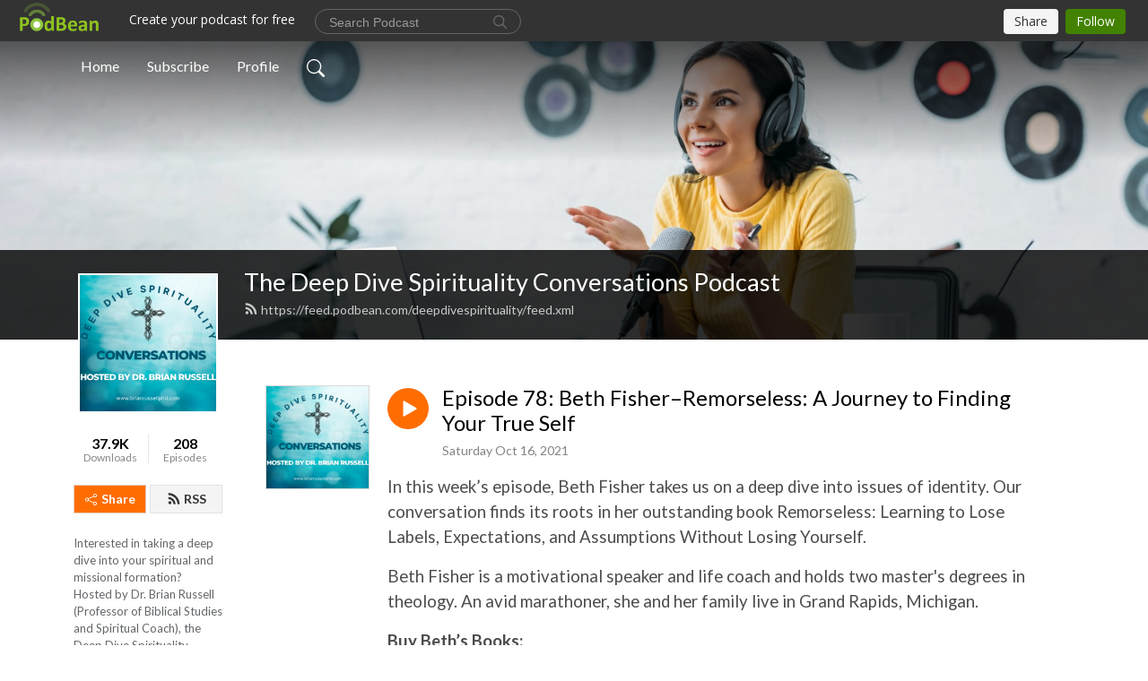

--- FILE ---
content_type: text/html; charset=UTF-8
request_url: https://deepdivespirituality.podbean.com/e/episode-78-beth-fisher%E2%80%93remorseless-a-journey-to-finding-your-true-self/
body_size: 10048
content:
<!DOCTYPE html>
<html  data-head-attrs=""  lang="en">
<head>
  <meta charset="UTF-8">
  <meta name="viewport" content="width=device-width, initial-scale=1.0">
  <meta name="mobile-web-app-capable" content="yes">
  <meta name="apple-mobile-web-app-status-bar-style" content="black">
  <meta name="theme-color" content="#ffffff">
  <link rel="stylesheet" href="https://cdnjs.cloudflare.com/ajax/libs/twitter-bootstrap/5.0.1/css/bootstrap.min.css" integrity="sha512-Ez0cGzNzHR1tYAv56860NLspgUGuQw16GiOOp/I2LuTmpSK9xDXlgJz3XN4cnpXWDmkNBKXR/VDMTCnAaEooxA==" crossorigin="anonymous" referrerpolicy="no-referrer" />
  <link rel="preconnect" href="https://fonts.googleapis.com">
  <link rel="preconnect" href="https://fonts.gstatic.com" crossorigin>
  <script type="module" crossorigin src="https://pbcdn1.podbean.com/fs1/user-site-dist/assets/index.1ad62341.js"></script>
    <link rel="modulepreload" href="https://pbcdn1.podbean.com/fs1/user-site-dist/assets/vendor.7a484e8a.js">
    <link rel="stylesheet" href="https://pbcdn1.podbean.com/fs1/user-site-dist/assets/index.d710f70e.css">
  <link rel="manifest" href="/user-site/manifest.webmanifest" crossorigin="use-credentials"><title>Episode 78: Beth Fisher–Remorseless: A Journey to Finding Your True Self | The Deep Dive Spirituality Conversations Podcast</title><link rel="icon" href="https://www.podbean.com/favicon.ico"><link rel="apple-touch-icon" href="https://www.podbean.com/favicon.ico"><meta property="og:title" content="Episode 78: Beth Fisher–Remorseless: A Journey to Finding Your True Self | The Deep Dive Spirituality Conversations Podcast"><meta property="og:image" content="https://d2bwo9zemjwxh5.cloudfront.net/image-logo/7933622/Podcast_Cover_6xgun9_1200x628.jpg?s=8cab63272c4b2c8b612a6cb786128c1e&amp;e=png"><meta property="og:type" content="article"><meta property="og:url" content="https://deepdivespirituality.podbean.com/e/episode-78-beth-fisher%e2%80%93remorseless-a-journey-to-finding-your-true-self/"><meta property="og:description" content="In this week’s episode, Beth Fisher takes us on a deep dive into issues of identity. Our conversation finds its roots in her outstanding book Remorseless: Learning to Lose Labels, Expectations, and Assumptions Without Losing Yourself. 
Beth Fisher is a motivational speaker and life coach and holds two master&#39;s degrees in theology. An avid marathoner, she and her family live in Grand Rapids, Michigan. 
Buy Beth’s Books: 
Remorseless: Learning to Lose Labels, Expectations, and Assumptions Without Losing Yourself https://amzn.to/3n41p9p 
Remorseless Workshop: A Journey to Losing Labels, Expectations, and Assumptions–And Finding Yourself https://amzn.to/3jbmDkr 
Books Recommended by Beth: 
Geisler/Turek, I Don’t Have Enough Faith to Be an Atheist https://amzn.to/2YXlPIR 
Barbara Brown Taylor, Holy Envy: Finding God in the Faith of Others https://amzn.to/3DL5GVV 
Richard Rohr, The Wisdom Pattern: Order, Chaos, Reorder  https://amzn.to/2YTu217 
Connect with Beth Fisher: www.bethfisher.com 
Twitter @bethfish_author  
Instagram @bethfisher_author   
Connect with Brian Russell: Information about Brian’s latest book Centering Prayer: Sitting Quietly in God’s Presence Can Change Your Life www.centeringprayerbook.com 
or order: https://amzn.to/3pDpN2E . 
For group discounts, contact Sr. Estelle at Paracletepress.com 
Twitter: @briandrussell 
Instagram: @yourprofessorforlife 
Coaching for Pastors: www.deepdivespirituality.com
 Business and Life Coaching: www.brianrussellphd.com
 Brian Russell’s Book on the Missional Interpretation of Scripture: (Re)Aligning with God: Reading Scripture for Church and World https://amzn.to/3qln258
 Links to Amazon are affiliate links. Dr. Russell receives a small payment if you order resources through these links. There is no additional cost to you. Thank you for supporting the podcast through your purchases. Please tell your friends about the Deep Dive Spirituality Pod/Videocast. It&#39;s also available on Spotify, Podbean, and iTunes."><meta name="description" content="In this week’s episode, Beth Fisher takes us on a deep dive into issues of identity. Our conversation finds its roots in her outstanding book Remorseless: Learning to Lose Labels, Expectations, and Assumptions Without Losing Yourself. 
Beth Fisher is a motivational speaker and life coach and holds two master&#39;s degrees in theology. An avid marathoner, she and her family live in Grand Rapids, Michigan. 
Buy Beth’s Books: 
Remorseless: Learning to Lose Labels, Expectations, and Assumptions Without Losing Yourself https://amzn.to/3n41p9p 
Remorseless Workshop: A Journey to Losing Labels, Expectations, and Assumptions–And Finding Yourself https://amzn.to/3jbmDkr 
Books Recommended by Beth: 
Geisler/Turek, I Don’t Have Enough Faith to Be an Atheist https://amzn.to/2YXlPIR 
Barbara Brown Taylor, Holy Envy: Finding God in the Faith of Others https://amzn.to/3DL5GVV 
Richard Rohr, The Wisdom Pattern: Order, Chaos, Reorder  https://amzn.to/2YTu217 
Connect with Beth Fisher: www.bethfisher.com 
Twitter @bethfish_author  
Instagram @bethfisher_author   
Connect with Brian Russell: Information about Brian’s latest book Centering Prayer: Sitting Quietly in God’s Presence Can Change Your Life www.centeringprayerbook.com 
or order: https://amzn.to/3pDpN2E . 
For group discounts, contact Sr. Estelle at Paracletepress.com 
Twitter: @briandrussell 
Instagram: @yourprofessorforlife 
Coaching for Pastors: www.deepdivespirituality.com
 Business and Life Coaching: www.brianrussellphd.com
 Brian Russell’s Book on the Missional Interpretation of Scripture: (Re)Aligning with God: Reading Scripture for Church and World https://amzn.to/3qln258
 Links to Amazon are affiliate links. Dr. Russell receives a small payment if you order resources through these links. There is no additional cost to you. Thank you for supporting the podcast through your purchases. Please tell your friends about the Deep Dive Spirituality Pod/Videocast. It&#39;s also available on Spotify, Podbean, and iTunes."><meta name="twitter:card" content="player"><meta name="twitter:site" content="@podbeancom"><meta name="twitter:url" content="https://deepdivespirituality.podbean.com/e/episode-78-beth-fisher%e2%80%93remorseless-a-journey-to-finding-your-true-self/"><meta name="twitter:title" content="Episode 78: Beth Fisher–Remorseless: A Journey to Finding Your True Self | The Deep Dive Spirituality Conversations Podcast"><meta name="twitter:description" content="In this week’s episode, Beth Fisher takes us on a deep dive into issues of identity. Our conversation finds its roots in her outstanding book Remorseless: Learning to Lose Labels, Expectations, and Assumptions Without Losing Yourself. 
Beth Fisher is a motivational speaker and life coach and holds two master&#39;s degrees in theology. An avid marathoner, she and her family live in Grand Rapids, Michigan. 
Buy Beth’s Books: 
Remorseless: Learning to Lose Labels, Expectations, and Assumptions Without Losing Yourself https://amzn.to/3n41p9p 
Remorseless Workshop: A Journey to Losing Labels, Expectations, and Assumptions–And Finding Yourself https://amzn.to/3jbmDkr 
Books Recommended by Beth: 
Geisler/Turek, I Don’t Have Enough Faith to Be an Atheist https://amzn.to/2YXlPIR 
Barbara Brown Taylor, Holy Envy: Finding God in the Faith of Others https://amzn.to/3DL5GVV 
Richard Rohr, The Wisdom Pattern: Order, Chaos, Reorder  https://amzn.to/2YTu217 
Connect with Beth Fisher: www.bethfisher.com 
Twitter @bethfish_author  
Instagram @bethfisher_author   
Connect with Brian Russell: Information about Brian’s latest book Centering Prayer: Sitting Quietly in God’s Presence Can Change Your Life www.centeringprayerbook.com 
or order: https://amzn.to/3pDpN2E . 
For group discounts, contact Sr. Estelle at Paracletepress.com 
Twitter: @briandrussell 
Instagram: @yourprofessorforlife 
Coaching for Pastors: www.deepdivespirituality.com
 Business and Life Coaching: www.brianrussellphd.com
 Brian Russell’s Book on the Missional Interpretation of Scripture: (Re)Aligning with God: Reading Scripture for Church and World https://amzn.to/3qln258
 Links to Amazon are affiliate links. Dr. Russell receives a small payment if you order resources through these links. There is no additional cost to you. Thank you for supporting the podcast through your purchases. Please tell your friends about the Deep Dive Spirituality Pod/Videocast. It&#39;s also available on Spotify, Podbean, and iTunes."><meta name="twitter:image" content="https://d2bwo9zemjwxh5.cloudfront.net/image-logo/7933622/Podcast_Cover_6xgun9_1200x628.jpg?s=8cab63272c4b2c8b612a6cb786128c1e&amp;e=png"><meta name="twitter:player" content="https://www.podbean.com/player-v2/?i=quikb-1107257&amp;square=1"><meta name="twitter:player:width" content="420"><meta name="twitter:player:height" content="420"><meta http-equiv="Content-Type" content="text/html; charset=UTF-8"><meta http-equiv="Content-Language" content="en-us"><meta name="generator" content="Podbean 3.2"><meta name="viewport" content="width=device-width, user-scalable=no, initial-scale=1.0, minimum-scale=1.0, maximum-scale=1.0"><meta name="author" content="PodBean Development"><meta name="Copyright" content="PodBean"><meta name="HandheldFriendly" content="True"><meta name="MobileOptimized" content="MobileOptimized"><meta name="robots" content="all"><meta name="twitter:app:id:googleplay" content="com.podbean.app.podcast"><meta name="twitter:app:id:ipad" content="973361050"><meta name="twitter:app:id:iphone" content="973361050"><meta name="twitter:app:name:googleplay" content="Podbean"><meta name="twitter:app:name:ipad" content="Podbean"><meta name="twitter:app:name:iphone" content="Podbean"><script type="application/ld+json">{"@context":"https://schema.org/","@type":"PodcastEpisode","url":"/e/episode-78-beth-fisher%e2%80%93remorseless-a-journey-to-finding-your-true-self/","name":"Episode 78: Beth Fisher–Remorseless: A Journey to Finding Your True Self","datePublished":"2021-10-16","description":"In this week’s episode, Beth Fisher takes us on a deep dive into issues of identity. Our conversation finds its roots in her outstanding book Remorseless: Learning to Lose Labels, Expectations, and Assumptions Without Losing Yourself. \nBeth Fisher is a motivational speaker and life coach and holds two master's degrees in theology. An avid marathoner, she and her family live in Grand Rapids, Michigan. \nBuy Beth’s Books: \nRemorseless: Learning to Lose Labels, Expectations, and Assumptions Without Losing Yourself https://amzn.to/3n41p9p \nRemorseless Workshop: A Journey to Losing Labels, Expectations, and Assumptions–And Finding Yourself https://amzn.to/3jbmDkr \nBooks Recommended by Beth: \nGeisler/Turek, I Don’t Have Enough Faith to Be an Atheist https://amzn.to/2YXlPIR \nBarbara Brown Taylor, Holy Envy: Finding God in the Faith of Others https://amzn.to/3DL5GVV \nRichard Rohr, The Wisdom Pattern: Order, Chaos, Reorder  https://amzn.to/2YTu217 \nConnect with Beth Fisher: www.bethfisher.com \nTwitter @bethfish_author  \nInstagram @bethfisher_author   \nConnect with Brian Russell: Information about Brian’s latest book Centering Prayer: Sitting Quietly in God’s Presence Can Change Your Life www.centeringprayerbook.com \nor order: https://amzn.to/3pDpN2E . \nFor group discounts, contact Sr. Estelle at Paracletepress.com \nTwitter: @briandrussell \nInstagram: @yourprofessorforlife \nCoaching for Pastors: www.deepdivespirituality.com\n Business and Life Coaching: www.brianrussellphd.com\n Brian Russell’s Book on the Missional Interpretation of Scripture: (Re)Aligning with God: Reading Scripture for Church and World https://amzn.to/3qln258\n Links to Amazon are affiliate links. Dr. Russell receives a small payment if you order resources through these links. There is no additional cost to you. Thank you for supporting the podcast through your purchases. Please tell your friends about the Deep Dive Spirituality Pod/Videocast. It's also available on Spotify, Podbean, and iTunes.","associatedMedia":{"@type":"MediaObject","contentUrl":"https://mcdn.podbean.com/mf/web/kxbvt4/Episode_78_Beth_Fisher6gxeo.mp3"},"partOfSeries":{"@type":"PodcastSeries","name":"The Deep Dive Spirituality Conversations Podcast","url":"https://deepdivespirituality.podbean.com"}}</script><link type="application/rss+xml" rel="alternate" href="https://feed.podbean.com/deepdivespirituality/feed.xml" title="The Deep Dive Spirituality Conversations Podcast"><link rel="canonical" href="https://deepdivespirituality.podbean.com/e/episode-78-beth-fisher%e2%80%93remorseless-a-journey-to-finding-your-true-self/"><meta name="head:count" content="35"><link rel="modulepreload" crossorigin href="https://pbcdn1.podbean.com/fs1/user-site-dist/assets/episode.b821da30.js"><link rel="stylesheet" href="https://pbcdn1.podbean.com/fs1/user-site-dist/assets/episode.6d6d54b9.css"><link rel="modulepreload" crossorigin href="https://pbcdn1.podbean.com/fs1/user-site-dist/assets/HomeHeader.500f78d5.js"><link rel="stylesheet" href="https://pbcdn1.podbean.com/fs1/user-site-dist/assets/HomeHeader.f51f4f51.css"><link rel="modulepreload" crossorigin href="https://pbcdn1.podbean.com/fs1/user-site-dist/assets/HeadEpisode.60975439.js"><link rel="stylesheet" href="https://pbcdn1.podbean.com/fs1/user-site-dist/assets/HeadEpisode.72529506.css">
</head>
<body  data-head-attrs="" >
  <div id="app" data-server-rendered="true"><div class="main-page main-style-light" style="--font:Lato,Helvetica,Arial,Verdana,sans-serif;--secondaryFont:Lato,Helvetica,Arial,Verdana,sans-serif;--playerColor:#ff6d00;--playerColorRGB:255,109,0;--homeHeaderTextColor:#ffffff;"><!----><div loginurl="https://www.podbean.com/site/user/login?return=https%253A%252F%252Fdeepdivespirituality.podbean.com%252Fe%252Fepisode-78-beth-fisher%2525e2%252580%252593remorseless-a-journey-to-finding-your-true-self%252F&amp;rts=1c39d1d3b6bc5bb00219810424b700fb9a8a8d26" postname="episode-78-beth-fisher–remorseless-a-journey-to-finding-your-true-self"><div class="theme-frontrow3 episode-detail d-flex flex-column h-100 navigation-transparent"><!--[--><div class="cc-navigation1 navigation" style="--navigationFontColor:#FFFFFF;--navigationBackgroundColor:#000000;"><nav class="navbar navbar-expand-lg"><div class="container justify-content-center"><div style="" class="nav-item search-icon list-unstyled"><button class="btn bg-transparent d-black d-lg-none border-0 nav-link text-dark px-2" type="button" title="Search"><svg xmlns="http://www.w3.org/2000/svg" width="20" height="20" fill="currentColor" class="bi bi-search" viewbox="0 0 16 16"><path d="M11.742 10.344a6.5 6.5 0 1 0-1.397 1.398h-.001c.03.04.062.078.098.115l3.85 3.85a1 1 0 0 0 1.415-1.414l-3.85-3.85a1.007 1.007 0 0 0-.115-.1zM12 6.5a5.5 5.5 0 1 1-11 0 5.5 5.5 0 0 1 11 0z"></path></svg></button></div><div class="h-search" style="display:none;"><input class="form-control shadow-sm rounded-pill border-0" title="Search" value="" type="text" placeholder="Search"><button type="button" class="btn bg-transparent border-0">Cancel</button></div><button class="navbar-toggler px-2" type="button" title="Navbar toggle" data-bs-toggle="collapse" data-bs-target="#navbarNav" aria-controls="navbarNav" aria-expanded="false" aria-label="Toggle navigation"><svg xmlns="http://www.w3.org/2000/svg" width="28" height="28" fill="currentColor" class="bi bi-list" viewbox="0 0 16 16"><path fill-rule="evenodd" d="M2.5 12a.5.5 0 0 1 .5-.5h10a.5.5 0 0 1 0 1H3a.5.5 0 0 1-.5-.5zm0-4a.5.5 0 0 1 .5-.5h10a.5.5 0 0 1 0 1H3a.5.5 0 0 1-.5-.5zm0-4a.5.5 0 0 1 .5-.5h10a.5.5 0 0 1 0 1H3a.5.5 0 0 1-.5-.5z"></path></svg></button><div class="collapse navbar-collapse" id="navbarNav"><ul class="navbar-nav" style=""><!--[--><li class="nav-item"><!--[--><a href="/" class="nav-link"><!--[-->Home<!--]--></a><!--]--></li><li class="nav-item"><!--[--><a target="_blank" rel="noopener noreferrer" class="nav-link" active-class="active" href="https://www.podbean.com/site/podcatcher/index/blog/ePOOmzHVzixV"><!--[-->Subscribe<!--]--></a><!--]--></li><li class="nav-item"><!--[--><a target="_blank" rel="noopener noreferrer" class="nav-link" active-class="active" href="https://www.podbean.com/user-bENaVEs2jI7p"><!--[-->Profile<!--]--></a><!--]--></li><!--]--><!--[--><li style="" class="nav-item search-icon"><button class="btn bg-transparent border-0 nav-link" type="button" title="Search"><svg xmlns="http://www.w3.org/2000/svg" width="20" height="20" fill="currentColor" class="bi bi-search" viewbox="0 0 16 16"><path d="M11.742 10.344a6.5 6.5 0 1 0-1.397 1.398h-.001c.03.04.062.078.098.115l3.85 3.85a1 1 0 0 0 1.415-1.414l-3.85-3.85a1.007 1.007 0 0 0-.115-.1zM12 6.5a5.5 5.5 0 1 1-11 0 5.5 5.5 0 0 1 11 0z"></path></svg></button></li><!--]--></ul></div></div></nav></div><!----><!--]--><div class="common-content flex-shrink-0"><!--[--><!----><div class="cc-top-content home-header-bg"><div class="cover-panel"><div class="img"><img src="https://pbcdn1.podbean.com/fs1/user-site-dist/assets/frontrow3-banner-lignht.jpg" alt="The Deep Dive Spirituality Conversations Podcast"></div></div><div class="navbar-bg-mask"></div><div class="podcast-title-bg"><div class="container"><div class="row"><div class="col-12 col-lg-3 col-xl-2 d-none d-lg-block"> </div><div class="col-12 col-lg-9 col-xl-10"><div class="podcast-feed"><h1 class="text-break mb-md-1"><a href="/" class=""><!--[-->The Deep Dive Spirituality Conversations Podcast<!--]--></a></h1><p class="feed-link mb-2"><a class="text-decoration-none" href="https://feed.podbean.com/deepdivespirituality/feed.xml"><svg t="1625731275538" class="icon icon-rss" fill="currentColor" viewbox="0 0 1024 1024" version="1.1" xmlns="http://www.w3.org/2000/svg" p-id="11610" width="16" height="16"><path d="M329.143 768q0 45.714-32 77.714t-77.714 32-77.715-32-32-77.714 32-77.714 77.715-32 77.714 32 32 77.714z m292.571 70.286q1.143 16-9.714 27.428-10.286 12-26.857 12H508q-14.286 0-24.571-9.428T472 844.57q-12.571-130.857-105.429-223.714T142.857 515.43q-14.286-1.143-23.714-11.429t-9.429-24.571v-77.143q0-16.572 12-26.857 9.715-9.715 24.572-9.715h2.857q91.428 7.429 174.857 46T472 515.43q65.143 64.571 103.714 148t46 174.857z m292.572 1.143q1.143 15.428-10.286 26.857-10.286 11.428-26.286 11.428H796q-14.857 0-25.429-10T759.43 843.43Q752.57 720.57 701.714 610T569.43 418t-192-132.286T144 227.43q-14.286-0.572-24.286-11.143t-10-24.857v-81.715q0-16 11.429-26.285 10.286-10.286 25.143-10.286H148q149.714 7.428 286.571 68.571t243.143 168q106.857 106.286 168 243.143t68.572 286.572z" p-id="11611"></path></svg> https://feed.podbean.com/deepdivespirituality/feed.xml</a></p></div></div></div></div></div></div><!--]--><div class="container"><div class="row"><div class="col-12 col-lg-3 col-xl-2"><div class="left-side-panel"><div class="side-panel-content"><div class="text-center"><img class="podcast-logo" src="https://pbcdn1.podbean.com/imglogo/image-logo/7933622/Podcast_Cover_6xgun9.png" alt="The Deep Dive Spirituality Conversations Podcast"></div><div class="download-episodes d-flex justify-content-around pt-4"><div class="download-data text-center"><p title="37866" class="number fw-bold mb-0">37.9K</p><p class="data-title fs-12 mb-0">Downloads</p></div><div class="line"></div><div class="episode-data text-center"><p title="208" class="number fw-bold mb-0">208</p><p class="data-title fs-12 mb-0">Episodes</p></div></div><div class="row gx-1 share-rss justify-content-between pt-4"><div class="col"><a class="btn btn-share fs-14 fw-bolder text-white" href="javascript:void(0);"><svg xmlns="http://www.w3.org/2000/svg" width="16" height="16" fill="currentColor" class="bi bi-share" viewbox="0 0 16 16"><path d="M13.5 1a1.5 1.5 0 1 0 0 3 1.5 1.5 0 0 0 0-3zM11 2.5a2.5 2.5 0 1 1 .603 1.628l-6.718 3.12a2.499 2.499 0 0 1 0 1.504l6.718 3.12a2.5 2.5 0 1 1-.488.876l-6.718-3.12a2.5 2.5 0 1 1 0-3.256l6.718-3.12A2.5 2.5 0 0 1 11 2.5zm-8.5 4a1.5 1.5 0 1 0 0 3 1.5 1.5 0 0 0 0-3zm11 5.5a1.5 1.5 0 1 0 0 3 1.5 1.5 0 0 0 0-3z"></path></svg> Share</a></div><div class="col"><a class="btn btn-rss fs-14 fw-bolder" href="https://www.podbean.com/site/podcatcher/index/blog/ePOOmzHVzixV"><svg t="1625731275538" class="icon icon-rss" fill="currentColor" viewbox="0 0 1024 1024" version="1.1" xmlns="http://www.w3.org/2000/svg" p-id="11610" width="16" height="16"><path d="M329.143 768q0 45.714-32 77.714t-77.714 32-77.715-32-32-77.714 32-77.714 77.715-32 77.714 32 32 77.714z m292.571 70.286q1.143 16-9.714 27.428-10.286 12-26.857 12H508q-14.286 0-24.571-9.428T472 844.57q-12.571-130.857-105.429-223.714T142.857 515.43q-14.286-1.143-23.714-11.429t-9.429-24.571v-77.143q0-16.572 12-26.857 9.715-9.715 24.572-9.715h2.857q91.428 7.429 174.857 46T472 515.43q65.143 64.571 103.714 148t46 174.857z m292.572 1.143q1.143 15.428-10.286 26.857-10.286 11.428-26.286 11.428H796q-14.857 0-25.429-10T759.43 843.43Q752.57 720.57 701.714 610T569.43 418t-192-132.286T144 227.43q-14.286-0.572-24.286-11.143t-10-24.857v-81.715q0-16 11.429-26.285 10.286-10.286 25.143-10.286H148q149.714 7.428 286.571 68.571t243.143 168q106.857 106.286 168 243.143t68.572 286.572z" p-id="11611"></path></svg> RSS</a></div></div><p class="podcast-description fs-13 pt-4 pb-lg-5" style="">Interested in taking a deep dive into your spiritual and missional formation? Hosted by Dr. Brian Russell (Professor of Biblical Studies and Spiritual Coach), the Deep Dive Spirituality Conversations Podcast will explore the contours of spiritual formation, leadership, and missional practice in our present reality through solo episodes and interviews with leading practitioners and thinkers.</p></div></div></div><div class="col-12 col-lg-9 col-xl-10"><!----><!--[--><!----><div><div class="container list-container"><!--[--><h2 class="text-center cc-episode-title">Episodes</h2><!--]--><div class="episode-list-type-list row row-cols-1 row-cols-md-4 pt-4 g-4 mt-0 episode-content cc-episode-list"><!--[--><div class="col6 mt-0 card bg-transparent border-0 d-md-flex list"><div class="episode-logo position-relative" href="javascript:void(0)"><div class="e-logo"><img class="object-fit-cover" width="300" height="300" alt="Episode 78: Beth Fisher–Remorseless: A Journey to Finding Your True Self" src="https://pbcdn1.podbean.com/imglogo/image-logo/7933622/Podcast_Cover_6xgun9_300x300.png" loading="lazy"></div><p class="e-l-date"><!----><span class="episode-date">Saturday Oct 16, 2021</span></p><div class="hover-bg"></div><div class="play-bg position-absolute d-flex align-items-center justify-content-center"><button type="button" class="btn btn-link play-button" title="Play Episode 78: Beth Fisher–Remorseless: A Journey to Finding Your True Self"><span class="play-button-bg"><svg t="1622017593702" class="icon icon-play" fill="currentColor" viewbox="0 0 1024 1024" version="1.1" xmlns="http://www.w3.org/2000/svg" p-id="12170" width="30" height="30"><path d="M844.704269 475.730473L222.284513 116.380385a43.342807 43.342807 0 0 0-65.025048 37.548353v718.692951a43.335582 43.335582 0 0 0 65.025048 37.541128l622.412531-359.342864a43.357257 43.357257 0 0 0 0.007225-75.08948z" fill="" p-id="12171"></path></svg></span></button></div></div><div class="card-body position-relative"><div class="card-body-button-title"><button type="button" class="btn btn-link play-button e-r-play-button" title="Play Episode 78: Beth Fisher–Remorseless: A Journey to Finding Your True Self"><span class="play-button-bg"><svg t="1622017593702" class="icon icon-play" fill="currentColor" viewbox="0 0 1024 1024" version="1.1" xmlns="http://www.w3.org/2000/svg" p-id="12170" width="30" height="30"><path d="M844.704269 475.730473L222.284513 116.380385a43.342807 43.342807 0 0 0-65.025048 37.548353v718.692951a43.335582 43.335582 0 0 0 65.025048 37.541128l622.412531-359.342864a43.357257 43.357257 0 0 0 0.007225-75.08948z" fill="" p-id="12171"></path></svg></span></button><div class="right-title-date"><h2 class="card-title e-title text-truncate"><a aria-current="page" href="/e/episode-78-beth-fisher%e2%80%93remorseless-a-journey-to-finding-your-true-self/" class="router-link-active router-link-exact-active text-decoration-none text-truncate"><!--[-->Episode 78: Beth Fisher–Remorseless: A Journey to Finding Your True Self<!--]--></a></h2><p class="r-t-date text-gray"><!----><span class="episode-date">Saturday Oct 16, 2021</span></p></div></div><p class="e-date text-gray"><!----><span class="episode-date">Saturday Oct 16, 2021</span></p><div class="episode-description"><p class="e-description text-two-line card-text"><p style="text-align:left;"><span style="font-size:14pt;">In this week’s episode, Beth Fisher takes us on a deep dive into issues of identity. Our conversation finds its roots in her outstanding book Remorseless: Learning to Lose Labels, Expectations, and Assumptions Without Losing Yourself. </span></p>
<p style="text-align:left;"><span style="font-size:14pt;">Beth Fisher is a motivational speaker and life coach and holds two master's degrees in theology. An avid marathoner, she and her family live in Grand Rapids, Michigan. </span></p>
<p style="text-align:left;"><span style="font-size:14pt;"><strong>Buy Beth’s Books:</strong> </span></p>
<p style="text-align:left;"><span style="font-size:14pt;"><em>Remorseless: Learning to Lose Labels, Expectations, and Assumptions Without Losing Yourself</em> <a href="https://amzn.to/3n41p9p">https://amzn.to/3n41p9p </a></span></p>
<p style="text-align:left;"><span style="font-size:14pt;"><em>Remorseless Workshop: A Journey to Losing Labels, Expectations, and Assumptions–And Finding Yourself</em> <a href="https://amzn.to/3jbmDkr">https://amzn.to/3jbmDkr </a></span></p>
<p style="text-align:left;"><span style="font-size:14pt;"><strong>Books Recommended by Beth: </strong></span></p>
<p style="text-align:left;"><span style="font-size:14pt;">Geisler/Turek, <em>I Don’t Have Enough Faith to Be an Atheist</em> <a href="https://amzn.to/2YXlPIR">https://amzn.to/2YXlPIR </a></span></p>
<p style="text-align:left;"><span style="font-size:14pt;">Barbara Brown Taylor, <em>Holy Envy: Finding God in the Faith of Others</em> <a href="https://amzn.to/3DL5GVV">https://amzn.to/3DL5GVV </a></span></p>
<p style="text-align:left;"><span style="font-size:14pt;">Richard Rohr, <em>The Wisdom Pattern: Order, Chaos, Reorder</em>  <a href="https://amzn.to/2YTu217">https://amzn.to/2YTu217 </a></span></p>
<p style="text-align:left;"><span style="font-size:14pt;">Connect with Beth Fisher: <a href="http://www.bethfisher.com">www.bethfisher.com </a></span></p>
<p style="text-align:left;"><span style="font-size:14pt;">Twitter @bethfish_author  </span></p>
<p style="text-align:left;"><span style="font-size:14pt;">Instagram @bethfisher_author   </span></p>
<p style="text-align:left;"><span style="font-size:14pt;">Connect with Brian Russell: Information about Brian’s latest book <em>Centering Prayer: Sitting Quietly in God’s Presence Can Change Your Life</em> <a href="http://www.centeringprayerbook.com">www.centeringprayerbook.com </a></span></p>
<p style="text-align:left;"><span style="font-size:14pt;">or order: <a href="https://amzn.to/3pDpN2E">https://amzn.to/3pDpN2E </a>. </span></p>
<p style="text-align:left;"><span style="font-size:14pt;">For group discounts, contact Sr. Estelle at Paracletepress.com </span></p>
<p style="text-align:left;"><span style="font-size:14pt;">Twitter: @briandrussell </span></p>
<p style="text-align:left;"><span style="font-size:14pt;">Instagram: @yourprofessorforlife </span></p>
<p style="text-align:left;"><span style="font-size:14pt;">Coaching for Pastors: <a href="http://www.deepdivespirituality.com">www.deepdivespirituality.com</a></span></p>
<p style="text-align:left;"><span style="font-size:14pt;"> Business and Life Coaching: <a href="http://www.brianrussellphd.com">www.brianrussellphd.com</a></span></p>
<p style="text-align:left;"><span style="font-size:14pt;"> Brian Russell’s Book on the Missional Interpretation of Scripture: (<em>Re)Aligning with God: Reading Scripture for Church and World</em> <a href="https://amzn.to/3qln258">https://amzn.to/3qln258</a></span></p>
<p style="text-align:left;"><span style="font-size:14pt;"> Links to Amazon are affiliate links. Dr. Russell receives a small payment if you order resources through these links. There is no additional cost to you. Thank you for supporting the podcast through your purchases. Please tell your friends about the Deep Dive Spirituality Pod/Videocast. It's also available on Spotify, Podbean, and iTunes.</span></p></p></div><div class="cc-post-toolbar"><ul class="list-unstyled d-flex mb-0 row gx-5 p-0"><li class="col-auto"><button class="border-0 p-0 bg-transparent row gx-1 align-items-center" title="Likes"><svg xmlns="http://www.w3.org/2000/svg" width="16" height="16" fill="currentColor" class="bi bi-heart col-auto icon-like" viewbox="0 0 16 16"><path d="m8 2.748-.717-.737C5.6.281 2.514.878 1.4 3.053c-.523 1.023-.641 2.5.314 4.385.92 1.815 2.834 3.989 6.286 6.357 3.452-2.368 5.365-4.542 6.286-6.357.955-1.886.838-3.362.314-4.385C13.486.878 10.4.28 8.717 2.01L8 2.748zM8 15C-7.333 4.868 3.279-3.04 7.824 1.143c.06.055.119.112.176.171a3.12 3.12 0 0 1 .176-.17C12.72-3.042 23.333 4.867 8 15z"></path></svg><span class="text-gray col-auto item-name">Likes</span><!----></button></li><li class="col-auto"><a class="border-0 p-0 bg-transparent row gx-1 align-items-center" href="https://www.podbean.com/media/share/pb-quikb-1107257?download=1" target="_blank" title="Download"><svg xmlns="http://www.w3.org/2000/svg" width="16" height="16" fill="currentColor" class="bi bi-arrow-down-square col-auto" viewbox="0 0 16 16"><path fill-rule="evenodd" d="M15 2a1 1 0 0 0-1-1H2a1 1 0 0 0-1 1v12a1 1 0 0 0 1 1h12a1 1 0 0 0 1-1V2zM0 2a2 2 0 0 1 2-2h12a2 2 0 0 1 2 2v12a2 2 0 0 1-2 2H2a2 2 0 0 1-2-2V2zm8.5 2.5a.5.5 0 0 0-1 0v5.793L5.354 8.146a.5.5 0 1 0-.708.708l3 3a.5.5 0 0 0 .708 0l3-3a.5.5 0 0 0-.708-.708L8.5 10.293V4.5z"></path></svg><span class="text-gray col-auto item-name">Download</span><span class="text-gray col-auto">372</span></a></li><li class="col-auto"><button class="border-0 p-0 bg-transparent row gx-1 align-items-center" title="Share" data-bs-toggle="modal" data-bs-target="#shareModal"><svg xmlns="http://www.w3.org/2000/svg" width="16" height="16" fill="currentColor" class="bi bi-share col-auto" viewbox="0 0 16 16"><path d="M13.5 1a1.5 1.5 0 1 0 0 3 1.5 1.5 0 0 0 0-3zM11 2.5a2.5 2.5 0 1 1 .603 1.628l-6.718 3.12a2.499 2.499 0 0 1 0 1.504l6.718 3.12a2.5 2.5 0 1 1-.488.876l-6.718-3.12a2.5 2.5 0 1 1 0-3.256l6.718-3.12A2.5 2.5 0 0 1 11 2.5zm-8.5 4a1.5 1.5 0 1 0 0 3 1.5 1.5 0 0 0 0-3zm11 5.5a1.5 1.5 0 1 0 0 3 1.5 1.5 0 0 0 0-3z"></path></svg><span class="text-gray item-name col-auto">Share</span></button></li></ul></div></div></div><!--]--></div><!----></div></div><!--]--><!----><div class="episode-detail-bottom container"><div class="pb-2 pt-4"><div class="cc-comments"><div class="comment-title">Comment (0) </div><!----><div class="content empty-content text-center"><svg xmlns="http://www.w3.org/2000/svg" width="16" height="16" fill="currentColor" class="bi bi-chat-left-text" viewbox="0 0 16 16"><path d="M14 1a1 1 0 0 1 1 1v8a1 1 0 0 1-1 1H4.414A2 2 0 0 0 3 11.586l-2 2V2a1 1 0 0 1 1-1h12zM2 0a2 2 0 0 0-2 2v12.793a.5.5 0 0 0 .854.353l2.853-2.853A1 1 0 0 1 4.414 12H14a2 2 0 0 0 2-2V2a2 2 0 0 0-2-2H2z"></path><path d="M3 3.5a.5.5 0 0 1 .5-.5h9a.5.5 0 0 1 0 1h-9a.5.5 0 0 1-.5-.5zM3 6a.5.5 0 0 1 .5-.5h9a.5.5 0 0 1 0 1h-9A.5.5 0 0 1 3 6zm0 2.5a.5.5 0 0 1 .5-.5h5a.5.5 0 0 1 0 1h-5a.5.5 0 0 1-.5-.5z"></path></svg><p class="pt-3">No comments yet. Be the first to say something!</p></div></div></div></div></div></div></div></div><!--[--><footer class="cc-footer1 footer mt-auto" style="--footerFontColor:#ffffff;--footerBackgroundColor:#000000;"><div class="container p-0 d-sm-flex justify-content-sm-between align-items-center flex-row-reverse"><ul class="row gx-4 social-icon-content list-unstyled d-flex justify-content-md-start justify-content-center mb-0"><!----><!----><!----><!----><!----></ul><div class="right-content"><p class="mb-0 pt-2">Copyright 2020 All rights reserved.</p><p class="by">Podcast Powered By <a href="https://www.podbean.com" target="_blank" rel="noopener noreferrer">Podbean</a></p></div></div></footer><div class="after-footer"></div><!----><!--]--></div></div><!----><!----><!----><div style="display:none;">Version: 20241125</div></div></div>

<script>window.__INITIAL_STATE__="{\"store\":{\"baseInfo\":{\"podcastTitle\":\"The Deep Dive Spirituality Conversations Podcast\",\"slug\":\"deepdivespirituality\",\"podcastDescription\":\"Interested in taking a deep dive into your spiritual and missional formation? Hosted by Dr. Brian Russell (Professor of Biblical Studies and Spiritual Coach), the Deep Dive Spirituality Conversations Podcast will explore the contours of spiritual formation, leadership, and missional practice in our present reality through solo episodes and interviews with leading practitioners and thinkers.\",\"podcastLogo\":\"https:\u002F\u002Fpbcdn1.podbean.com\u002Fimglogo\u002Fimage-logo\u002F7933622\u002FPodcast_Cover_6xgun9.png\",\"podcastShareLogo\":\"https:\u002F\u002Fd2bwo9zemjwxh5.cloudfront.net\u002Fimage-logo\u002F7933622\u002FPodcast_Cover_6xgun9_1200x628.jpg?s=8cab63272c4b2c8b612a6cb786128c1e&e=png\",\"podcastUrl\":\"https:\u002F\u002Fdeepdivespirituality.podbean.com\",\"podcastCanSearched\":true,\"feedUrl\":\"https:\u002F\u002Ffeed.podbean.com\u002Fdeepdivespirituality\u002Ffeed.xml\",\"theme\":\"frontrow3\",\"podcastDeepLink\":\"https:\u002F\u002Fwww.podbean.com\u002Fpw\u002Fpbblog-fy9qp-790eb6?from=usersite\",\"removePodbeanBranding\":\"no\",\"brandingLogo\":null,\"timeZone\":{\"timeZoneId\":15,\"gmtAdjustment\":\"GMT-05:00\",\"useDaylightTime\":1,\"value\":-5,\"text\":\"(GMT-05:00) Eastern Time (US & Canada)\",\"daylightStartTime\":\"Second Sunday Of March +2 Hours\",\"daylightEndTime\":\"First Sunday Of November +2 Hours\",\"timezone\":\"America\u002FNew_York\"},\"podcastDownloads\":37866,\"totalEpisodes\":208,\"showComments\":true,\"iOSAppDownloadLink\":null,\"customizeCssUrl\":null,\"androidAppDownloadLink\":null,\"showPostShare\":true,\"showLike\":true,\"author\":\"deepdivespirituality\",\"enableEngagementStats\":true,\"shareEmbedLink\":\"https:\u002F\u002Fadmin5.podbean.com\u002Fembed.html?id=pbblog-fy9qp-790eb6-playlist\",\"language\":\"en\",\"sensitivitySessionExpireTime\":3600,\"podcastApps\":[{\"name\":\"Podbean App\",\"link\":\"https:\u002F\u002Fwww.podbean.com\u002Fpw\u002Fpbblog-fy9qp-790eb6?from=usersite\",\"image\":\"https:\u002F\u002Fpbcdn1.podbean.com\u002Ffs1\u002Fsite\u002Fimages\u002Fadmin5\u002Fpodbean-app.png\",\"title\":null},{\"name\":\"Spotify\",\"link\":\"https:\u002F\u002Fopen.spotify.com\u002Fshow\u002F6e65C9pN4y5V3pwiveAA79\",\"image\":\"https:\u002F\u002Fpbcdn1.podbean.com\u002Ffs1\u002Fsite\u002Fimages\u002Fadmin5\u002Fspotify.png\",\"title\":null},{\"name\":\"Amazon Music\",\"link\":\"https:\u002F\u002Fmusic.amazon.com\u002Fpodcasts\u002F6748a05c-ab29-472e-8fe6-d95302956372\",\"image\":\"https:\u002F\u002Fpbcdn1.podbean.com\u002Ffs1\u002Fsite\u002Fimages\u002Fadmin5\u002FAmazonMusic.png\",\"title\":null}],\"components\":{\"base\":[{\"id\":\"MainStyle\",\"val\":\"light\"},{\"id\":\"Font\",\"val\":\"Lato\"},{\"id\":\"SecondaryFont\",\"val\":\"Lato\"},{\"id\":\"PlayerColor\",\"val\":\"#ff6d00\"},{\"id\":\"PlayerStyle\",\"val\":\"player1\"},{\"id\":\"PlayerWave\",\"val\":\"show\"},{\"id\":\"Favicon\",\"val\":null},{\"id\":\"CookiesNotice\",\"val\":\"hide\"},{\"id\":\"CookiesNoticeContent\",\"val\":\"\u003Ch4\u003ECookies Notice\u003C\u002Fh4\u003E\u003Cp\u003EThis website uses cookies to improve your experience while you navigate through the website. By using our website you agree to our use of cookies.\u003C\u002Fp\u003E\"},{\"id\":\"EpisodePageCustomizeComponent\",\"val\":\"hide\"}],\"home-header\":[{\"id\":\"HomeHeaderTextColor\",\"val\":\"#ffffff\"},{\"id\":\"BackgroundImage\",\"val\":\"\u002Fassets\u002Ffrontrow3-banner-lignht.jpg\"},{\"id\":\"BackgroundImageForMobile\",\"val\":null}],\"episode-list\":[{\"id\":\"EpisodeListType\",\"val\":\"list\"},{\"id\":\"EpisodesPerPage\",\"val\":10},{\"id\":\"EpisodeStats\",\"val\":\"show\"}],\"navigation\":[{\"id\":\"NavigationFontColor\",\"val\":\"#FFFFFF\"},{\"id\":\"NavigationBackgroundColor\",\"val\":\"#000000\"},{\"id\":\"NavigationSearch\",\"val\":\"show\"},{\"id\":\"NavigationLinks\",\"val\":[{\"id\":\"Home\",\"type\":\"Link\",\"value\":\"\u002F\",\"text\":\"Home\",\"subitems\":[]},{\"id\":\"Subscribe\",\"type\":\"Link\",\"value\":\"https:\u002F\u002Fwww.podbean.com\u002Fsite\u002Fpodcatcher\u002Findex\u002Fblog\u002FePOOmzHVzixV\",\"text\":\"Subscribe\",\"subitems\":[]},{\"id\":\"Profile\",\"type\":\"Link\",\"value\":\"https:\u002F\u002Fwww.podbean.com\u002Fuser-bENaVEs2jI7p\",\"text\":\"Profile\",\"subitems\":[]}]}],\"footer\":[{\"id\":\"FooterType\",\"val\":\"Footer1\"},{\"id\":\"FooterFontColor\",\"val\":\"#ffffff\"},{\"id\":\"FooterBackgroundColor\",\"val\":\"#000000\"},{\"id\":\"FooterCopyright\",\"val\":\"Copyright 2020 All rights reserved.\"},{\"id\":\"SocialMediaLinks\",\"val\":{\"facebook_username\":\"\",\"twitter_username\":\"\",\"instagram_username\":\"\",\"youtube_username\":\"\",\"linkedin_username\":\"\"}}],\"customize-container1\":[],\"customize-container2\":[]},\"allLinks\":[],\"mainStylesDefaultSettings\":null,\"defaultCustomizeComponents\":null,\"scripts\":[],\"metas\":null,\"appConfig\":{\"package\":\"com.podbean.app.podcast\",\"app_store_id\":973361050,\"app_name\":\"Podbean\",\"scheme\":\"podbean\"},\"customizeCss\":null,\"canEditCss\":null,\"enableJsCodeInCustomizeContent\":false,\"enabledIframeCodeInCustomizeContent\":true,\"sectionMaxCount\":10,\"enableEditorLink\":true,\"enableEditCookiesNotice\":true,\"siteRedirectToFeed\":false,\"podcatcherRssUrl\":\"https:\u002F\u002Fwww.podbean.com\u002Fsite\u002Fpodcatcher\u002Findex\u002Fblog\u002FePOOmzHVzixV\",\"showFeed\":true,\"showTopBar\":true,\"enableWebSiteLike\":true,\"organizationName\":null,\"organizationPageLink\":null},\"backToListUrl\":\"\u002F\",\"tinymceLoaded\":false,\"listEpisodes\":[],\"userLikedEpisodes\":[],\"userLikeCheckedEpisodes\":[],\"topBarIframeLoaded\":false,\"listTotalCount\":0,\"listTotalPage\":0,\"listPage\":0,\"listType\":\"all\",\"listValue\":\"\",\"listName\":\"\",\"pageLoading\":false,\"apiBaseUrl\":\"https:\u002F\u002Fdeepdivespirituality.podbean.com\",\"apiV2BaseUrl\":\"\",\"apiCommonParams\":{\"t\":\"696aeec6\",\"clientSignature\":\"700b077278a8bc80e58976e51d7fa0c6\",\"u\":null,\"customizing\":null},\"apiCommonHeaders\":{},\"comments\":[],\"commentsTotalCount\":0,\"commentsTotalPage\":0,\"commentsPage\":1,\"commentEpisodeId\":\"pb17855063-quikb\",\"episode\":{\"id\":\"pb17855063\",\"idTag\":\"quikb\",\"title\":\"Episode 78: Beth Fisher–Remorseless: A Journey to Finding Your True Self\",\"logo\":\"https:\u002F\u002Fpbcdn1.podbean.com\u002Fimglogo\u002Fimage-logo\u002F7933622\u002FPodcast_Cover_6xgun9_300x300.png\",\"shareLogo\":\"https:\u002F\u002Fd2bwo9zemjwxh5.cloudfront.net\u002Fimage-logo\u002F7933622\u002FPodcast_Cover_6xgun9_1200x628.jpg?s=8cab63272c4b2c8b612a6cb786128c1e&e=png\",\"largeLogo\":\"https:\u002F\u002Fpbcdn1.podbean.com\u002Fimglogo\u002Fimage-logo\u002F7933622\u002FPodcast_Cover_6xgun9.png\",\"previewContent\":null,\"content\":\"\u003Cp style=\\\"text-align:left;\\\"\u003E\u003Cspan style=\\\"font-size:14pt;\\\"\u003EIn this week’s episode, Beth Fisher takes us on a deep dive into issues of identity. Our conversation finds its roots in her outstanding book Remorseless: Learning to Lose Labels, Expectations, and Assumptions Without Losing Yourself. \u003C\u002Fspan\u003E\u003C\u002Fp\u003E\\n\u003Cp style=\\\"text-align:left;\\\"\u003E\u003Cspan style=\\\"font-size:14pt;\\\"\u003EBeth Fisher is a motivational speaker and life coach and holds two master's degrees in theology. An avid marathoner, she and her family live in Grand Rapids, Michigan. \u003C\u002Fspan\u003E\u003C\u002Fp\u003E\\n\u003Cp style=\\\"text-align:left;\\\"\u003E\u003Cspan style=\\\"font-size:14pt;\\\"\u003E\u003Cstrong\u003EBuy Beth’s Books:\u003C\u002Fstrong\u003E \u003C\u002Fspan\u003E\u003C\u002Fp\u003E\\n\u003Cp style=\\\"text-align:left;\\\"\u003E\u003Cspan style=\\\"font-size:14pt;\\\"\u003E\u003Cem\u003ERemorseless: Learning to Lose Labels, Expectations, and Assumptions Without Losing Yourself\u003C\u002Fem\u003E \u003Ca href=\\\"https:\u002F\u002Famzn.to\u002F3n41p9p\\\"\u003Ehttps:\u002F\u002Famzn.to\u002F3n41p9p \u003C\u002Fa\u003E\u003C\u002Fspan\u003E\u003C\u002Fp\u003E\\n\u003Cp style=\\\"text-align:left;\\\"\u003E\u003Cspan style=\\\"font-size:14pt;\\\"\u003E\u003Cem\u003ERemorseless Workshop: A Journey to Losing Labels, Expectations, and Assumptions–And Finding Yourself\u003C\u002Fem\u003E \u003Ca href=\\\"https:\u002F\u002Famzn.to\u002F3jbmDkr\\\"\u003Ehttps:\u002F\u002Famzn.to\u002F3jbmDkr \u003C\u002Fa\u003E\u003C\u002Fspan\u003E\u003C\u002Fp\u003E\\n\u003Cp style=\\\"text-align:left;\\\"\u003E\u003Cspan style=\\\"font-size:14pt;\\\"\u003E\u003Cstrong\u003EBooks Recommended by Beth: \u003C\u002Fstrong\u003E\u003C\u002Fspan\u003E\u003C\u002Fp\u003E\\n\u003Cp style=\\\"text-align:left;\\\"\u003E\u003Cspan style=\\\"font-size:14pt;\\\"\u003EGeisler\u002FTurek, \u003Cem\u003EI Don’t Have Enough Faith to Be an Atheist\u003C\u002Fem\u003E \u003Ca href=\\\"https:\u002F\u002Famzn.to\u002F2YXlPIR\\\"\u003Ehttps:\u002F\u002Famzn.to\u002F2YXlPIR \u003C\u002Fa\u003E\u003C\u002Fspan\u003E\u003C\u002Fp\u003E\\n\u003Cp style=\\\"text-align:left;\\\"\u003E\u003Cspan style=\\\"font-size:14pt;\\\"\u003EBarbara Brown Taylor, \u003Cem\u003EHoly Envy: Finding God in the Faith of Others\u003C\u002Fem\u003E \u003Ca href=\\\"https:\u002F\u002Famzn.to\u002F3DL5GVV\\\"\u003Ehttps:\u002F\u002Famzn.to\u002F3DL5GVV \u003C\u002Fa\u003E\u003C\u002Fspan\u003E\u003C\u002Fp\u003E\\n\u003Cp style=\\\"text-align:left;\\\"\u003E\u003Cspan style=\\\"font-size:14pt;\\\"\u003ERichard Rohr, \u003Cem\u003EThe Wisdom Pattern: Order, Chaos, Reorder\u003C\u002Fem\u003E  \u003Ca href=\\\"https:\u002F\u002Famzn.to\u002F2YTu217\\\"\u003Ehttps:\u002F\u002Famzn.to\u002F2YTu217 \u003C\u002Fa\u003E\u003C\u002Fspan\u003E\u003C\u002Fp\u003E\\n\u003Cp style=\\\"text-align:left;\\\"\u003E\u003Cspan style=\\\"font-size:14pt;\\\"\u003EConnect with Beth Fisher: \u003Ca href=\\\"http:\u002F\u002Fwww.bethfisher.com\\\"\u003Ewww.bethfisher.com \u003C\u002Fa\u003E\u003C\u002Fspan\u003E\u003C\u002Fp\u003E\\n\u003Cp style=\\\"text-align:left;\\\"\u003E\u003Cspan style=\\\"font-size:14pt;\\\"\u003ETwitter @bethfish_author  \u003C\u002Fspan\u003E\u003C\u002Fp\u003E\\n\u003Cp style=\\\"text-align:left;\\\"\u003E\u003Cspan style=\\\"font-size:14pt;\\\"\u003EInstagram @bethfisher_author   \u003C\u002Fspan\u003E\u003C\u002Fp\u003E\\n\u003Cp style=\\\"text-align:left;\\\"\u003E\u003Cspan style=\\\"font-size:14pt;\\\"\u003EConnect with Brian Russell: Information about Brian’s latest book \u003Cem\u003ECentering Prayer: Sitting Quietly in God’s Presence Can Change Your Life\u003C\u002Fem\u003E \u003Ca href=\\\"http:\u002F\u002Fwww.centeringprayerbook.com\\\"\u003Ewww.centeringprayerbook.com \u003C\u002Fa\u003E\u003C\u002Fspan\u003E\u003C\u002Fp\u003E\\n\u003Cp style=\\\"text-align:left;\\\"\u003E\u003Cspan style=\\\"font-size:14pt;\\\"\u003Eor order: \u003Ca href=\\\"https:\u002F\u002Famzn.to\u002F3pDpN2E\\\"\u003Ehttps:\u002F\u002Famzn.to\u002F3pDpN2E \u003C\u002Fa\u003E. \u003C\u002Fspan\u003E\u003C\u002Fp\u003E\\n\u003Cp style=\\\"text-align:left;\\\"\u003E\u003Cspan style=\\\"font-size:14pt;\\\"\u003EFor group discounts, contact Sr. Estelle at Paracletepress.com \u003C\u002Fspan\u003E\u003C\u002Fp\u003E\\n\u003Cp style=\\\"text-align:left;\\\"\u003E\u003Cspan style=\\\"font-size:14pt;\\\"\u003ETwitter: @briandrussell \u003C\u002Fspan\u003E\u003C\u002Fp\u003E\\n\u003Cp style=\\\"text-align:left;\\\"\u003E\u003Cspan style=\\\"font-size:14pt;\\\"\u003EInstagram: @yourprofessorforlife \u003C\u002Fspan\u003E\u003C\u002Fp\u003E\\n\u003Cp style=\\\"text-align:left;\\\"\u003E\u003Cspan style=\\\"font-size:14pt;\\\"\u003ECoaching for Pastors: \u003Ca href=\\\"http:\u002F\u002Fwww.deepdivespirituality.com\\\"\u003Ewww.deepdivespirituality.com\u003C\u002Fa\u003E\u003C\u002Fspan\u003E\u003C\u002Fp\u003E\\n\u003Cp style=\\\"text-align:left;\\\"\u003E\u003Cspan style=\\\"font-size:14pt;\\\"\u003E Business and Life Coaching: \u003Ca href=\\\"http:\u002F\u002Fwww.brianrussellphd.com\\\"\u003Ewww.brianrussellphd.com\u003C\u002Fa\u003E\u003C\u002Fspan\u003E\u003C\u002Fp\u003E\\n\u003Cp style=\\\"text-align:left;\\\"\u003E\u003Cspan style=\\\"font-size:14pt;\\\"\u003E Brian Russell’s Book on the Missional Interpretation of Scripture: (\u003Cem\u003ERe)Aligning with God: Reading Scripture for Church and World\u003C\u002Fem\u003E \u003Ca href=\\\"https:\u002F\u002Famzn.to\u002F3qln258\\\"\u003Ehttps:\u002F\u002Famzn.to\u002F3qln258\u003C\u002Fa\u003E\u003C\u002Fspan\u003E\u003C\u002Fp\u003E\\n\u003Cp style=\\\"text-align:left;\\\"\u003E\u003Cspan style=\\\"font-size:14pt;\\\"\u003E Links to Amazon are affiliate links. Dr. Russell receives a small payment if you order resources through these links. There is no additional cost to you. Thank you for supporting the podcast through your purchases. Please tell your friends about the Deep Dive Spirituality Pod\u002FVideocast. It's also available on Spotify, Podbean, and iTunes.\u003C\u002Fspan\u003E\u003C\u002Fp\u003E\",\"publishTimestamp\":1634409596,\"duration\":3208,\"mediaUrl\":\"https:\u002F\u002Fmcdn.podbean.com\u002Fmf\u002Fweb\u002Fkxbvt4\u002FEpisode_78_Beth_Fisher6gxeo.mp3\",\"mediaType\":\"audio\u002Fmpeg\",\"shareLink\":\"https:\u002F\u002Fadmin5.podbean.com\u002Fembed.html?id=pb-quikb-1107257\",\"likedCount\":0,\"deepLink\":\"https:\u002F\u002Fwww.podbean.com\u002Few\u002Fpb-quikb-1107257\",\"transcriptUrl\":null,\"permalink\":\"\u002Fe\u002Fepisode-78-beth-fisher%e2%80%93remorseless-a-journey-to-finding-your-true-self\u002F\",\"downloadLink\":\"https:\u002F\u002Fwww.podbean.com\u002Fmedia\u002Fshare\u002Fpb-quikb-1107257?download=1\",\"fallbackResource\":null,\"fallbackResourceMimetype\":null,\"downloadCount\":372,\"status\":\"publish\",\"hasMoreContent\":false,\"chaptersUrl\":null,\"explicit\":false},\"episodeShareLink\":null,\"deepLink\":\"https:\u002F\u002Fwww.podbean.com\u002Few\u002Fpb-quikb-1107257\",\"playlist\":{\"episodes\":[],\"current\":0,\"start\":0,\"stop\":0,\"playing\":true,\"playerLoading\":true,\"playbackRate\":1,\"playbackRateIndex\":1,\"volume\":1},\"toasts\":[],\"confirm\":null,\"customizeEditorFormZIndex\":999,\"lastRequestTime\":null,\"validateChangesOnBeforeunload\":true,\"windowWidth\":1000,\"VITE_FS1_CDN_URL_PREFIX\":\"https:\u002F\u002Fpbcdn1.podbean.com\u002Ffs1\",\"reloadStats\":false,\"userIdEncrypted\":null,\"userProfilePicture\":null,\"username\":null,\"isVerified\":false,\"loadUserInfo\":false,\"loginUrl\":\"https:\u002F\u002Fwww.podbean.com\u002Fsite\u002Fuser\u002Flogin?return=https%253A%252F%252Fdeepdivespirituality.podbean.com%252Fe%252Fepisode-78-beth-fisher%2525e2%252580%252593remorseless-a-journey-to-finding-your-true-self%252F&rts=1c39d1d3b6bc5bb00219810424b700fb9a8a8d26\",\"recaptchaV3Loaded\":false,\"recaptchaV2Loaded\":false,\"likesLoaded\":false,\"commentLikeMap\":{},\"commentOffset\":0,\"widgetCommentsLoaded\":false},\"episode\":{\"id\":\"pb17855063\",\"idTag\":\"quikb\",\"title\":\"Episode 78: Beth Fisher–Remorseless: A Journey to Finding Your True Self\",\"logo\":\"https:\u002F\u002Fpbcdn1.podbean.com\u002Fimglogo\u002Fimage-logo\u002F7933622\u002FPodcast_Cover_6xgun9_300x300.png\",\"shareLogo\":\"https:\u002F\u002Fd2bwo9zemjwxh5.cloudfront.net\u002Fimage-logo\u002F7933622\u002FPodcast_Cover_6xgun9_1200x628.jpg?s=8cab63272c4b2c8b612a6cb786128c1e&e=png\",\"largeLogo\":\"https:\u002F\u002Fpbcdn1.podbean.com\u002Fimglogo\u002Fimage-logo\u002F7933622\u002FPodcast_Cover_6xgun9.png\",\"previewContent\":null,\"content\":\"\u003Cp style=\\\"text-align:left;\\\"\u003E\u003Cspan style=\\\"font-size:14pt;\\\"\u003EIn this week’s episode, Beth Fisher takes us on a deep dive into issues of identity. Our conversation finds its roots in her outstanding book Remorseless: Learning to Lose Labels, Expectations, and Assumptions Without Losing Yourself. \u003C\u002Fspan\u003E\u003C\u002Fp\u003E\\n\u003Cp style=\\\"text-align:left;\\\"\u003E\u003Cspan style=\\\"font-size:14pt;\\\"\u003EBeth Fisher is a motivational speaker and life coach and holds two master's degrees in theology. An avid marathoner, she and her family live in Grand Rapids, Michigan. \u003C\u002Fspan\u003E\u003C\u002Fp\u003E\\n\u003Cp style=\\\"text-align:left;\\\"\u003E\u003Cspan style=\\\"font-size:14pt;\\\"\u003E\u003Cstrong\u003EBuy Beth’s Books:\u003C\u002Fstrong\u003E \u003C\u002Fspan\u003E\u003C\u002Fp\u003E\\n\u003Cp style=\\\"text-align:left;\\\"\u003E\u003Cspan style=\\\"font-size:14pt;\\\"\u003E\u003Cem\u003ERemorseless: Learning to Lose Labels, Expectations, and Assumptions Without Losing Yourself\u003C\u002Fem\u003E \u003Ca href=\\\"https:\u002F\u002Famzn.to\u002F3n41p9p\\\"\u003Ehttps:\u002F\u002Famzn.to\u002F3n41p9p \u003C\u002Fa\u003E\u003C\u002Fspan\u003E\u003C\u002Fp\u003E\\n\u003Cp style=\\\"text-align:left;\\\"\u003E\u003Cspan style=\\\"font-size:14pt;\\\"\u003E\u003Cem\u003ERemorseless Workshop: A Journey to Losing Labels, Expectations, and Assumptions–And Finding Yourself\u003C\u002Fem\u003E \u003Ca href=\\\"https:\u002F\u002Famzn.to\u002F3jbmDkr\\\"\u003Ehttps:\u002F\u002Famzn.to\u002F3jbmDkr \u003C\u002Fa\u003E\u003C\u002Fspan\u003E\u003C\u002Fp\u003E\\n\u003Cp style=\\\"text-align:left;\\\"\u003E\u003Cspan style=\\\"font-size:14pt;\\\"\u003E\u003Cstrong\u003EBooks Recommended by Beth: \u003C\u002Fstrong\u003E\u003C\u002Fspan\u003E\u003C\u002Fp\u003E\\n\u003Cp style=\\\"text-align:left;\\\"\u003E\u003Cspan style=\\\"font-size:14pt;\\\"\u003EGeisler\u002FTurek, \u003Cem\u003EI Don’t Have Enough Faith to Be an Atheist\u003C\u002Fem\u003E \u003Ca href=\\\"https:\u002F\u002Famzn.to\u002F2YXlPIR\\\"\u003Ehttps:\u002F\u002Famzn.to\u002F2YXlPIR \u003C\u002Fa\u003E\u003C\u002Fspan\u003E\u003C\u002Fp\u003E\\n\u003Cp style=\\\"text-align:left;\\\"\u003E\u003Cspan style=\\\"font-size:14pt;\\\"\u003EBarbara Brown Taylor, \u003Cem\u003EHoly Envy: Finding God in the Faith of Others\u003C\u002Fem\u003E \u003Ca href=\\\"https:\u002F\u002Famzn.to\u002F3DL5GVV\\\"\u003Ehttps:\u002F\u002Famzn.to\u002F3DL5GVV \u003C\u002Fa\u003E\u003C\u002Fspan\u003E\u003C\u002Fp\u003E\\n\u003Cp style=\\\"text-align:left;\\\"\u003E\u003Cspan style=\\\"font-size:14pt;\\\"\u003ERichard Rohr, \u003Cem\u003EThe Wisdom Pattern: Order, Chaos, Reorder\u003C\u002Fem\u003E  \u003Ca href=\\\"https:\u002F\u002Famzn.to\u002F2YTu217\\\"\u003Ehttps:\u002F\u002Famzn.to\u002F2YTu217 \u003C\u002Fa\u003E\u003C\u002Fspan\u003E\u003C\u002Fp\u003E\\n\u003Cp style=\\\"text-align:left;\\\"\u003E\u003Cspan style=\\\"font-size:14pt;\\\"\u003EConnect with Beth Fisher: \u003Ca href=\\\"http:\u002F\u002Fwww.bethfisher.com\\\"\u003Ewww.bethfisher.com \u003C\u002Fa\u003E\u003C\u002Fspan\u003E\u003C\u002Fp\u003E\\n\u003Cp style=\\\"text-align:left;\\\"\u003E\u003Cspan style=\\\"font-size:14pt;\\\"\u003ETwitter @bethfish_author  \u003C\u002Fspan\u003E\u003C\u002Fp\u003E\\n\u003Cp style=\\\"text-align:left;\\\"\u003E\u003Cspan style=\\\"font-size:14pt;\\\"\u003EInstagram @bethfisher_author   \u003C\u002Fspan\u003E\u003C\u002Fp\u003E\\n\u003Cp style=\\\"text-align:left;\\\"\u003E\u003Cspan style=\\\"font-size:14pt;\\\"\u003EConnect with Brian Russell: Information about Brian’s latest book \u003Cem\u003ECentering Prayer: Sitting Quietly in God’s Presence Can Change Your Life\u003C\u002Fem\u003E \u003Ca href=\\\"http:\u002F\u002Fwww.centeringprayerbook.com\\\"\u003Ewww.centeringprayerbook.com \u003C\u002Fa\u003E\u003C\u002Fspan\u003E\u003C\u002Fp\u003E\\n\u003Cp style=\\\"text-align:left;\\\"\u003E\u003Cspan style=\\\"font-size:14pt;\\\"\u003Eor order: \u003Ca href=\\\"https:\u002F\u002Famzn.to\u002F3pDpN2E\\\"\u003Ehttps:\u002F\u002Famzn.to\u002F3pDpN2E \u003C\u002Fa\u003E. \u003C\u002Fspan\u003E\u003C\u002Fp\u003E\\n\u003Cp style=\\\"text-align:left;\\\"\u003E\u003Cspan style=\\\"font-size:14pt;\\\"\u003EFor group discounts, contact Sr. Estelle at Paracletepress.com \u003C\u002Fspan\u003E\u003C\u002Fp\u003E\\n\u003Cp style=\\\"text-align:left;\\\"\u003E\u003Cspan style=\\\"font-size:14pt;\\\"\u003ETwitter: @briandrussell \u003C\u002Fspan\u003E\u003C\u002Fp\u003E\\n\u003Cp style=\\\"text-align:left;\\\"\u003E\u003Cspan style=\\\"font-size:14pt;\\\"\u003EInstagram: @yourprofessorforlife \u003C\u002Fspan\u003E\u003C\u002Fp\u003E\\n\u003Cp style=\\\"text-align:left;\\\"\u003E\u003Cspan style=\\\"font-size:14pt;\\\"\u003ECoaching for Pastors: \u003Ca href=\\\"http:\u002F\u002Fwww.deepdivespirituality.com\\\"\u003Ewww.deepdivespirituality.com\u003C\u002Fa\u003E\u003C\u002Fspan\u003E\u003C\u002Fp\u003E\\n\u003Cp style=\\\"text-align:left;\\\"\u003E\u003Cspan style=\\\"font-size:14pt;\\\"\u003E Business and Life Coaching: \u003Ca href=\\\"http:\u002F\u002Fwww.brianrussellphd.com\\\"\u003Ewww.brianrussellphd.com\u003C\u002Fa\u003E\u003C\u002Fspan\u003E\u003C\u002Fp\u003E\\n\u003Cp style=\\\"text-align:left;\\\"\u003E\u003Cspan style=\\\"font-size:14pt;\\\"\u003E Brian Russell’s Book on the Missional Interpretation of Scripture: (\u003Cem\u003ERe)Aligning with God: Reading Scripture for Church and World\u003C\u002Fem\u003E \u003Ca href=\\\"https:\u002F\u002Famzn.to\u002F3qln258\\\"\u003Ehttps:\u002F\u002Famzn.to\u002F3qln258\u003C\u002Fa\u003E\u003C\u002Fspan\u003E\u003C\u002Fp\u003E\\n\u003Cp style=\\\"text-align:left;\\\"\u003E\u003Cspan style=\\\"font-size:14pt;\\\"\u003E Links to Amazon are affiliate links. Dr. Russell receives a small payment if you order resources through these links. There is no additional cost to you. Thank you for supporting the podcast through your purchases. Please tell your friends about the Deep Dive Spirituality Pod\u002FVideocast. It's also available on Spotify, Podbean, and iTunes.\u003C\u002Fspan\u003E\u003C\u002Fp\u003E\",\"publishTimestamp\":1634409596,\"duration\":3208,\"mediaUrl\":\"https:\u002F\u002Fmcdn.podbean.com\u002Fmf\u002Fweb\u002Fkxbvt4\u002FEpisode_78_Beth_Fisher6gxeo.mp3\",\"mediaType\":\"audio\u002Fmpeg\",\"shareLink\":\"https:\u002F\u002Fadmin5.podbean.com\u002Fembed.html?id=pb-quikb-1107257\",\"likedCount\":0,\"deepLink\":\"https:\u002F\u002Fwww.podbean.com\u002Few\u002Fpb-quikb-1107257\",\"transcriptUrl\":null,\"permalink\":\"\u002Fe\u002Fepisode-78-beth-fisher%e2%80%93remorseless-a-journey-to-finding-your-true-self\u002F\",\"downloadLink\":\"https:\u002F\u002Fwww.podbean.com\u002Fmedia\u002Fshare\u002Fpb-quikb-1107257?download=1\",\"fallbackResource\":null,\"fallbackResourceMimetype\":null,\"downloadCount\":372,\"status\":\"publish\",\"hasMoreContent\":false,\"chaptersUrl\":null,\"explicit\":false},\"loginUrl\":\"https:\u002F\u002Fwww.podbean.com\u002Fsite\u002Fuser\u002Flogin?return=https%253A%252F%252Fdeepdivespirituality.podbean.com%252Fe%252Fepisode-78-beth-fisher%2525e2%252580%252593remorseless-a-journey-to-finding-your-true-self%252F&rts=1c39d1d3b6bc5bb00219810424b700fb9a8a8d26\"}"</script>
  
  <script src="https://cdnjs.cloudflare.com/ajax/libs/bootstrap/5.0.2/js/bootstrap.bundle.min.js" integrity="sha512-72WD92hLs7T5FAXn3vkNZflWG6pglUDDpm87TeQmfSg8KnrymL2G30R7as4FmTwhgu9H7eSzDCX3mjitSecKnw==" crossorigin="anonymous" referrerpolicy="no-referrer"></script>
</body>
</html>
